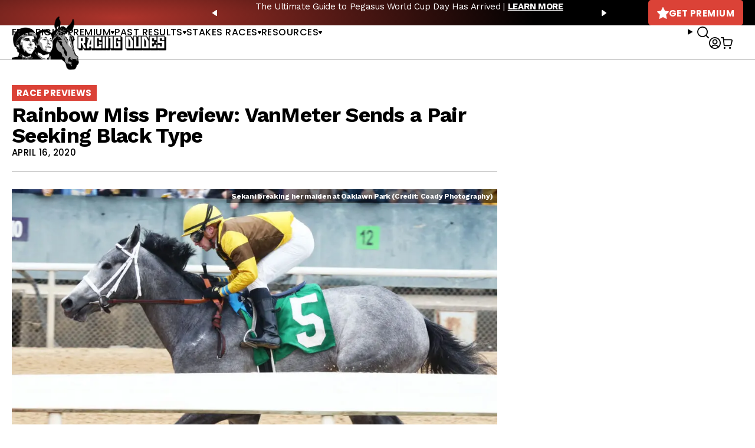

--- FILE ---
content_type: text/javascript; charset=utf-8
request_url: https://api.getdrip.com/client/track?url=https%3A%2F%2Fracingdudes.com%2Frainbow-miss-preview%3A-vanmeter-sends-a-pair-seeking-black-type%2F&visitor_uuid=1578f7acdae94c97a66c93a339ce9a3a&_action=Visited%20a%20page&source=drip&drip_account_id=1895998&callback=Drip_163327170
body_size: -168
content:
Drip_163327170({ success: true, visitor_uuid: "1578f7acdae94c97a66c93a339ce9a3a", anonymous: true });

--- FILE ---
content_type: text/javascript; charset=utf-8
request_url: https://api.getdrip.com/client/events/visit?drip_account_id=1895998&referrer=&url=https%3A%2F%2Fracingdudes.com%2Frainbow-miss-preview%3A-vanmeter-sends-a-pair-seeking-black-type%2F&domain=racingdudes.com&time_zone=UTC&enable_third_party_cookies=f&callback=Drip_65646217
body_size: -184
content:
Drip_65646217({ success: true, visitor_uuid: "1578f7acdae94c97a66c93a339ce9a3a" });